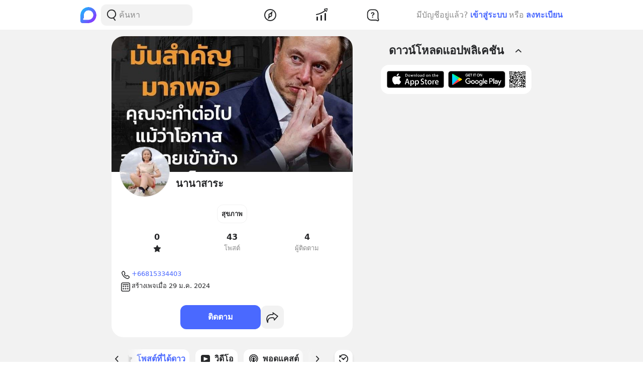

--- FILE ---
content_type: text/html; charset=utf-8
request_url: https://www.google.com/recaptcha/api2/aframe
body_size: 264
content:
<!DOCTYPE HTML><html><head><meta http-equiv="content-type" content="text/html; charset=UTF-8"></head><body><script nonce="CFbrDDXadG4HR4Fr_b4vog">/** Anti-fraud and anti-abuse applications only. See google.com/recaptcha */ try{var clients={'sodar':'https://pagead2.googlesyndication.com/pagead/sodar?'};window.addEventListener("message",function(a){try{if(a.source===window.parent){var b=JSON.parse(a.data);var c=clients[b['id']];if(c){var d=document.createElement('img');d.src=c+b['params']+'&rc='+(localStorage.getItem("rc::a")?sessionStorage.getItem("rc::b"):"");window.document.body.appendChild(d);sessionStorage.setItem("rc::e",parseInt(sessionStorage.getItem("rc::e")||0)+1);localStorage.setItem("rc::h",'1769569244244');}}}catch(b){}});window.parent.postMessage("_grecaptcha_ready", "*");}catch(b){}</script></body></html>